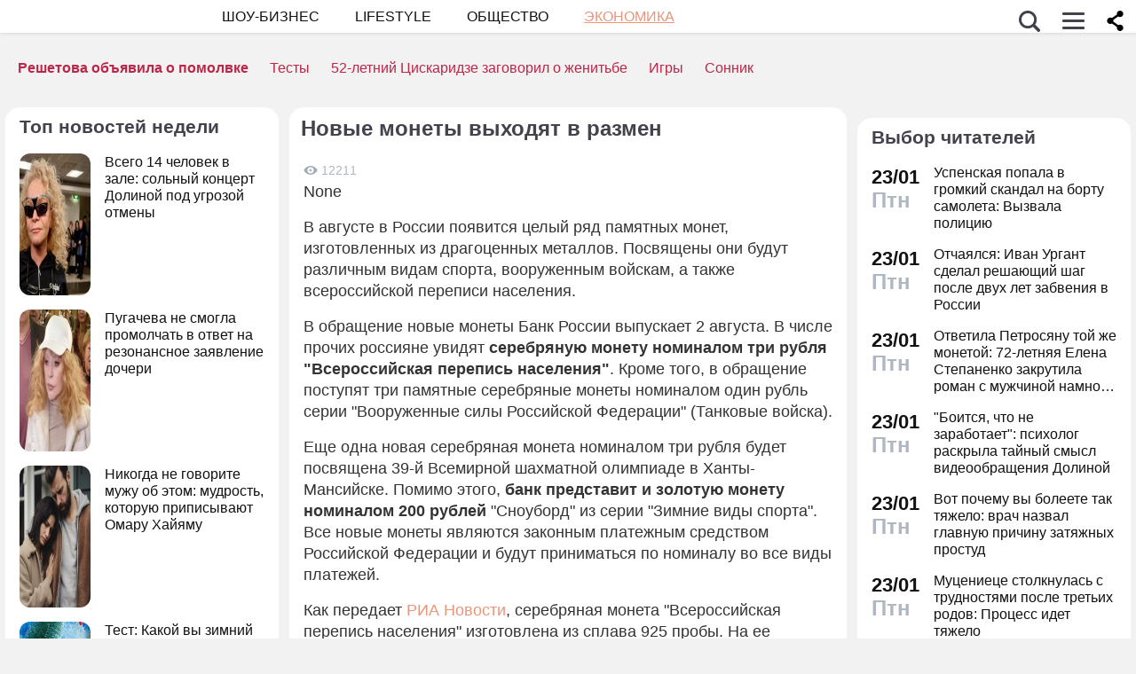

--- FILE ---
content_type: application/javascript; charset=utf-8
request_url: https://fundingchoicesmessages.google.com/f/AGSKWxVqvszQMLsLDuxmkb7v_15RQLgFHutUl25c1N6elzR_CZgHo45VMrY2MSiBaffiDM4b3QmgNGgVjF9xizR7s20-9xg2nNZHtvDZi6wZiPH5LrrmpwrQp9xH7owC-i57bSjfK77T-qP-q_aygbDdQxKaVHKWGnv98I4-ByZ7Wd1XF6kVKMM5b8WKaiXF/_-ad-refresh/_adtoma./760x120_/contextad./ads/google2.
body_size: -1288
content:
window['781d9f5a-39a9-46b5-b1a4-d480e1832a24'] = true;